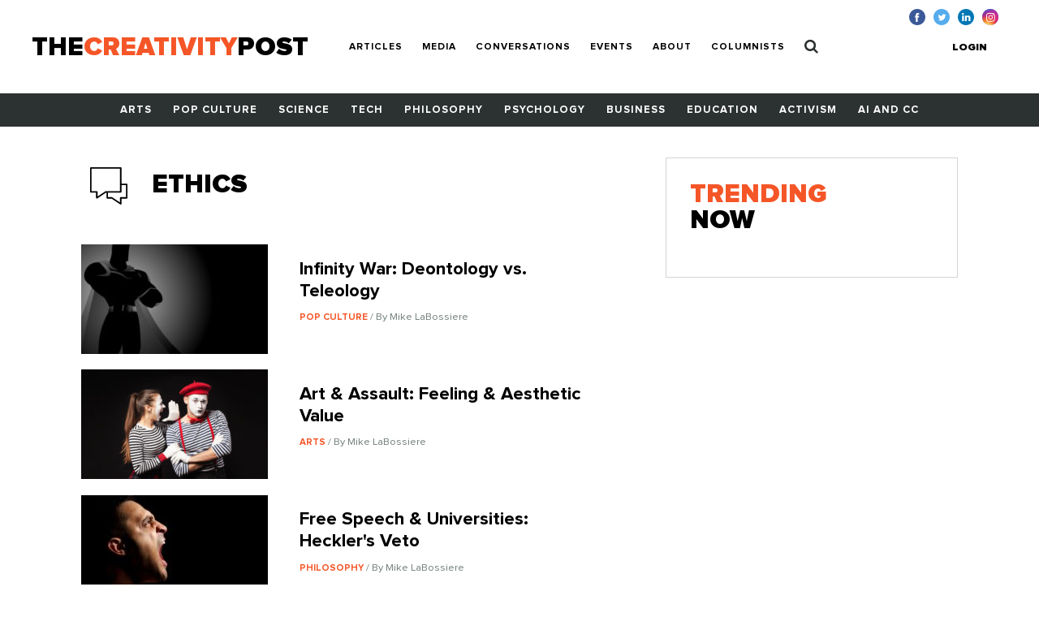

--- FILE ---
content_type: text/html; charset=UTF-8
request_url: https://www.creativitypost.com/tags/ethics
body_size: 3961
content:
<!DOCTYPE html>
<html xmlns="http://www.w3.org/1999/xhtml" lang="en-US">
<head>
	<meta charset="utf-8" />
<meta http-equiv="x-ua-compatible" content="ie=edge"/>
<meta name="viewport" content="width=device-width, initial-scale=1"/>


<link rel="apple-touch-icon" sizes="180x180" href="/assets/touch-icons/apple-touch-icon.png">
<link rel="icon" type="image/png" sizes="32x32" href="/assets/touch-icons/favicon-32x32.png">
<link rel="icon" type="image/png" sizes="16x16" href="/assets/touch-icons/favicon-16x16.png">
<link rel="manifest" href="/assets/touch-icons/site.webmanifest">
<meta name="msapplication-TileColor" content="#da532c">
<meta name="theme-color" content="#ffffff">
<link rel="stylesheet" href="https://cdnjs.cloudflare.com/ajax/libs/normalize/8.0.0/normalize.min.css">
<link rel="stylesheet" href="/assets/css/main.css"/>
<link rel="stylesheet" href="/assets/css/ptcustom.css"/>
<script defer src="https://use.fontawesome.com/releases/v5.0.8/js/all.js"></script>
<title>The Creativity Post</title><meta name="generator" content="SEOmatic">
<meta name="keywords" content="creativity studies,creativity research">
<meta name="description" content="Quality content on creativity, innovation, and imagination.">
<meta name="referrer" content="no-referrer-when-downgrade">
<meta name="robots" content="all">
<meta content="en_US" property="og:locale">
<meta content="The Creativity Post" property="og:site_name">
<meta content="website" property="og:type">
<meta content="https://www.creativitypost.com/tags/ethics" property="og:url">
<meta content="Quality content on creativity, innovation, and imagination." property="og:description">
<meta content="https://s3.amazonaws.com/creativity-post/uploads/_1200x630_crop_center-center_82_none/fallback_190314_094028.png?mtime=1552570828" property="og:image">
<meta content="1200" property="og:image:width">
<meta content="630" property="og:image:height">
<meta name="twitter:card" content="summary">
<meta name="twitter:site" content="@creativitypost">
<meta name="twitter:creator" content="@creativitypost">
<meta name="twitter:description" content="Quality content on creativity, innovation, and imagination.">
<meta name="twitter:image" content="https://s3.amazonaws.com/creativity-post/uploads/_800x800_crop_center-center_82_none/fallback_190314_094028.png?mtime=1552570828">
<meta name="twitter:image:width" content="800">
<meta name="twitter:image:height" content="800">
<link href="https://www.creativitypost.com/tags/ethics" rel="canonical">
<link href="https://www.creativitypost.com" rel="home">
<link type="text/plain" href="https://www.creativitypost.com/humans.txt" rel="author"></head>

<body>
	<header id="c-header" class="s-bgC-white l-poR">
    <div class="l-flx l-aiC-lg l-jcSb l-pv1 l-ph2-md header-push l-w-90 l-w-100-md">
        <div class="l-dIb l-flx-lg l-aiC l-jcSb">
            <div class="o-logo l-dIb l-pr2">
                <a href="https://www.creativitypost.com/">
                    <div class="t6 t4-xl t-fw9">
                        THE<span class="t-orange">CREATIVITY</span>POST</span>
                    </div>
                    <div class="tagline t-slate l-dN l-dB-xl">Quality content on creativity, innovation and imagination.</div>
                </a>

            </div>
    
            
<nav id="js-nav" class="c-header_btm l-h0 l-hA-md l-pt1 l-pb0 l-pt1-lg l-pb1-lg lpv0-md l-dN l-flx-md l-fdC l-fdR-md l-jcC t-taC">
    
                    
                <a class="t-fw7 t-ttU l-pv07 l-ph1-md i-cl-orange  i-cl-orange " href=https://www.creativitypost.com/p2>Articles</a>
                    
                <a class="t-fw7 t-ttU l-pv07 l-ph1-md i-cl-orange  i-cl-orange " href=/media>Media</a>
                    
                <a class="t-fw7 t-ttU l-pv07 l-ph1-md i-cl-orange  i-cl-orange " href=/conversations>Conversations</a>
                    
                <a class="t-fw7 t-ttU l-pv07 l-ph1-md i-cl-orange  i-cl-orange " href=/events>Events</a>
                    
                <a class="t-fw7 t-ttU l-pv07 l-ph1-md i-cl-orange  i-cl-orange " href=/about>About</a>
                    
                <a class="t-fw7 t-ttU l-pv07 l-ph1-md i-cl-orange  i-cl-orange " href=/columnists>Columnists</a>
    
            <a class="t-fw7 t-ttU l-pv07 l-ph1-md i-cl-orange l-dN-md" href="https://www.creativitypost.com/login">Login</a>
    
    <a class="t-fw7 t-ttU l-pv07 l-ph1-md i-cl-orange" href="/search">
        <svg width="17" height="18" viewBox="0 0 17 18" fill="none" style="margin:-3px 0;">
            <path d="M11.5714 7.92857C11.5714 10.4096 9.55246 12.4286 7.07143 12.4286C4.5904 12.4286 2.57143 10.4096 2.57143 7.92857C2.57143 5.44754 4.5904 3.42857 7.07143 3.42857C9.55246 3.42857 11.5714 5.44754 11.5714 7.92857ZM16.7143 16.2857C16.7143 15.9442 16.5737 15.6127 16.3426 15.3817L12.8973 11.9364C13.7109 10.7612 14.1429 9.35491 14.1429 7.92857C14.1429 4.0212 10.9788 0.857142 7.07143 0.857142C3.16406 0.857142 0 4.0212 0 7.92857C0 11.8359 3.16406 15 7.07143 15C8.49777 15 9.90402 14.5681 11.0792 13.7545L14.5246 17.1897C14.7556 17.4308 15.0871 17.5714 15.4286 17.5714C16.1317 17.5714 16.7143 16.9888 16.7143 16.2857Z" fill="#2C3231"/>
        </svg>
            </a>
</nav>

        </div>

        <button id="js-btnMenu" class="s4 t-fw9 t-ttU l-dN-md" type="button" name="menu">Menu</button>
        
<div class="o-switch l-flx-lg l-aiC l-dN l-dB-md  header-meta_no-ads ">
            <a href="https://www.creativitypost.com/login" class="s4 t-fw9 t-ttU l-ph2-lg i-cl-orange">Login</a>
    
    </div>        <ul class="o-social l-flx t-lh1">
    <li>
        <a href="https://www.facebook.com/CreativityPost" target="_blank"><img class="l-mr1" src="/assets/img/icn-facebook.svg" alt=""></a>
    </li>
    <li>
        <a href="https://twitter.com/creativitypost" target="_blank"><img class="l-mr1" src="/assets/img/icn-twitter.svg" alt=""></a>
    </li>
    <li>
        <a href="https://www.linkedin.com/company/the-creativity-post" target="_blank"><img class="l-mr1" src="/assets/img/icn-linkedin.svg" alt=""></a>
    </li>
        <li>
        <a href="https://www.instagram.com/thecreativitypost/?hl=en" target="_blank"><img class="l-mr1" src="/assets/img/icn-instagram.svg" alt=""></a>
    </li>
</ul>
    </div>

    
<nav id="js-cat-menu" class="c-category-nav l-h0 l-hA-md l-dN l-flx-md l-fwW l-fdC l-fdR-md l-jcC t-taC s-bgC-darkGrey l-ph1 lph0-sm l-mb2-md" style="overflow:hidden;">
                            <a class="t-fw7 t-ttU l-pv1 l-ph1 l-dIb  t-white i-cl-orange" href=/arts>Arts</a>
                            <a class="t-fw7 t-ttU l-pv1 l-ph1 l-dIb  t-white i-cl-orange" href=/pop-culture>Pop Culture</a>
                            <a class="t-fw7 t-ttU l-pv1 l-ph1 l-dIb  t-white i-cl-orange" href=/science>Science</a>
                            <a class="t-fw7 t-ttU l-pv1 l-ph1 l-dIb  t-white i-cl-orange" href=/technology>Tech</a>
                            <a class="t-fw7 t-ttU l-pv1 l-ph1 l-dIb  t-white i-cl-orange" href=/philosophy>Philosophy</a>
                            <a class="t-fw7 t-ttU l-pv1 l-ph1 l-dIb  t-white i-cl-orange" href=/psychology>Psychology</a>
                            <a class="t-fw7 t-ttU l-pv1 l-ph1 l-dIb  t-white i-cl-orange" href=/business>Business</a>
                            <a class="t-fw7 t-ttU l-pv1 l-ph1 l-dIb  t-white i-cl-orange" href=/education>Education</a>
                            <a class="t-fw7 t-ttU l-pv1 l-ph1 l-dIb  t-white i-cl-orange" href=/activism>Activism</a>
                            <a class="t-fw7 t-ttU l-pv1 l-ph1 l-dIb  t-white i-cl-orange" href=/computational-creativity>AI and CC</a>
    </nav>
</header>

	<main class="o-container">
		
    <div class="l-flx-lg l-mv2">
        <div id="articles" class="l-w-60-lg l-w-66-xl l-pr3-lg">

            <div id="category-title" class="l-flx l-aiC l-mb1">
                <img class="l-mr1" src="/assets/img/icn-conversations.svg" alt="Category Image">
                <div class="t4 t-ttU t-fw9">ethics</div>
            </div>

            
            <div class="l-flx-md l-fwW l-dB-lg l-mv2">
                                                            
            
        
                        
    
          <div class="l-w-50-md l-w-100-lg l-pr1-md l-mb1">
  
            
    <a href="/pop-culture/infinity_war_deontology_vs._teleology-1" class="l-dB l-flx-lg l-aiFs article--teaser article--teaser-medium">

        
        <img class="l-w-100 l-wA-lg l-mb07 l-mb0-lg l-mr2-lg" src="https://s3.amazonaws.com/creativity-post/uploads/_medium/iStock-877745314_610_300_s_c1_center_center.jpg" alt="Image for Infinity War: Deontology vs. Teleology">

        <div>
          <h1 class="t6 l-mb05 l-mt07-lg">Infinity War: Deontology vs. Teleology</h1>
          <div class="s4 t-slate">
                              <span class="s1 t-ttU t-fw7 t-orange">
                    Pop Culture
                </span>
                                            <span> / By Mike LaBossiere</span>
                        </div>
        </div>
    </a>

      </div>
                                      
            
        
                        
    
          <div class="l-w-50-md l-w-100-lg l-pr1-md l-mb1">
  
            
    <a href="/arts/art_assault_feeling_aesthetic_value" class="l-dB l-flx-lg l-aiFs article--teaser article--teaser-medium">

        
        <img class="l-w-100 l-wA-lg l-mb07 l-mb0-lg l-mr2-lg" src="https://s3.amazonaws.com/creativity-post/uploads/_medium/iStock-638034178.jpg" alt="Image for Art &amp; Assault: Feeling &amp; Aesthetic Value">

        <div>
          <h1 class="t6 l-mb05 l-mt07-lg">Art &amp; Assault: Feeling &amp; Aesthetic Value</h1>
          <div class="s4 t-slate">
                              <span class="s1 t-ttU t-fw7 t-orange">
                    Arts
                </span>
                                            <span> / By Mike LaBossiere</span>
                        </div>
        </div>
    </a>

      </div>
                                      
            
        
                        
    
          <div class="l-w-50-md l-w-100-lg l-pr1-md l-mb1">
  
            
    <a href="/philosophy/free_speech_universities_hecklers_veto" class="l-dB l-flx-lg l-aiFs article--teaser article--teaser-medium">

        
        <img class="l-w-100 l-wA-lg l-mb07 l-mb0-lg l-mr2-lg" src="https://s3.amazonaws.com/creativity-post/uploads/_medium/iStock_000040414166Small.jpg" alt="Image for Free Speech &amp; Universities: Heckler&#039;s Veto">

        <div>
          <h1 class="t6 l-mb05 l-mt07-lg">Free Speech &amp; Universities: Heckler&#039;s Veto</h1>
          <div class="s4 t-slate">
                              <span class="s1 t-ttU t-fw7 t-orange">
                    Philosophy
                </span>
                                            <span> / By Mike LaBossiere</span>
                        </div>
        </div>
    </a>

      </div>
                                      
            
        
                        
    
          <div class="l-w-50-md l-w-100-lg l-pr1-md l-mb1">
  
            
    <a href="/philosophy/what_is_the_worst_thing_you_should_be_allowed_to_say" class="l-dB l-flx-lg l-aiFs article--teaser article--teaser-medium">

        
        <img class="l-w-100 l-wA-lg l-mb07 l-mb0-lg l-mr2-lg" src="https://s3.amazonaws.com/creativity-post/uploads/_medium/iStock_000021484876XSmall.jpg" alt="Image for What is the Worst Thing You Should (Be Allowed to) Say?">

        <div>
          <h1 class="t6 l-mb05 l-mt07-lg">What is the Worst Thing You Should (Be Allowed to) Say?</h1>
          <div class="s4 t-slate">
                              <span class="s1 t-ttU t-fw7 t-orange">
                    Philosophy
                </span>
                                            <span> / By Mike LaBossiere</span>
                        </div>
        </div>
    </a>

      </div>
                                      
            
        
                        
    
          <div class="l-w-50-md l-w-100-lg l-pr1-md l-mb1">
  
            
    <a href="/philosophy/gamergate_video_game_wars_and_evil" class="l-dB l-flx-lg l-aiFs article--teaser article--teaser-medium">

        
        <img class="l-w-100 l-wA-lg l-mb07 l-mb0-lg l-mr2-lg" src="https://s3.amazonaws.com/creativity-post/uploads/_medium/medium_underbite-boy-leers-metaphorically-at-darth-vader.jpg" alt="Image for #gamergate, Video Game Wars, and Evil">

        <div>
          <h1 class="t6 l-mb05 l-mt07-lg">#gamergate, Video Game Wars, and Evil</h1>
          <div class="s4 t-slate">
                              <span class="s1 t-ttU t-fw7 t-orange">
                    Philosophy
                </span>
                                            <span> / By Mike LaBossiere</span>
                        </div>
        </div>
    </a>

      </div>
                                      
            
        
                        
    
          <div class="l-w-50-md l-w-100-lg l-pr1-md l-mb1">
  
            
    <a href="/education/moocing_education" class="l-dB l-flx-lg l-aiFs article--teaser article--teaser-medium">

        
        <img class="l-w-100 l-wA-lg l-mb07 l-mb0-lg l-mr2-lg" src="https://s3.amazonaws.com/creativity-post/uploads/_medium/iStock_000020643250XSmall.jpg" alt="Image for MOOCing Education">

        <div>
          <h1 class="t6 l-mb05 l-mt07-lg">MOOCing Education</h1>
          <div class="s4 t-slate">
                              <span class="s1 t-ttU t-fw7 t-orange">
                    Education
                </span>
                                            <span> / By Mike LaBossiere</span>
                        </div>
        </div>
    </a>

      </div>
                                      
            
        
                        
    
          <div class="l-w-50-md l-w-100-lg l-pr1-md l-mb1">
  
            
    <a href="/philosophy/beauty_discrimination1" class="l-dB l-flx-lg l-aiFs article--teaser article--teaser-medium">

        
        <img class="l-w-100 l-wA-lg l-mb07 l-mb0-lg l-mr2-lg" src="https://s3.amazonaws.com/creativity-post/uploads/_medium/beauty.jpg" alt="Image for Beauty &amp; Discrimination">

        <div>
          <h1 class="t6 l-mb05 l-mt07-lg">Beauty &amp; Discrimination</h1>
          <div class="s4 t-slate">
                              <span class="s1 t-ttU t-fw7 t-orange">
                    Philosophy
                </span>
                                            <span> / By Mike LaBossiere</span>
                        </div>
        </div>
    </a>

      </div>
                              </div>

            
<div class="o-pagination l-flx">
    <a href="https://www.creativitypost.com/tags/ethics?" class="s-bgC-black s2 t-white t-fw7 l-dB l-ph07 l-pv05 l-mr02">First</a>
    
    <ul class="l-flx">
                <li>
            <span class="s-bgC-black s2 t-orange t-fw7 l-dB l-ph07 l-pv05 l-mr02">1</span>
        </li>
            </ul>

        <a href="https://www.creativitypost.com/tags/ethics?" class="s-bgC-black s2 t-white t-fw7 l-dB l-ph07 l-pv05">Last</a>
</div>
        </div>

        <aside class="l-w-40-lg l-w-33-xl">
                                
            <div class="c-box l-pa1 l-pa2-xl trending-box">
    <div class="t4 t-ttU t-fw9 t-lh0 l-mb07"><span class="t-orange">Trending</span><br> Now</div>
            </div>
        </aside>
    </div>

    
	</main>

	<footer id="c-footer" class="s-bgC-black l-pv3">
    <div class="f-container">
        <div class="l-flx-md l-jcSb l-aiC">
            <a class="o-logo t4 t-fw9 t-white t-lh0 l-dIb l-mb1 l-mb0-md" href="https://www.creativitypost.com/">THE<span class="t-orange l-dB">CREATIVITY</span>POST</span></a>
                    </div>

        <nav class="l-flx l-fwW l-pv3">
                        <a href="https://www.creativitypost.com/arts" class="s3 s4-md t-fw7 t-ttU t-white l-mr2 l-mb1 i-cl-orange">Arts</a>
                        <a href="https://www.creativitypost.com/pop-culture" class="s3 s4-md t-fw7 t-ttU t-white l-mr2 l-mb1 i-cl-orange">Pop Culture</a>
                        <a href="https://www.creativitypost.com/science" class="s3 s4-md t-fw7 t-ttU t-white l-mr2 l-mb1 i-cl-orange">Science</a>
                        <a href="https://www.creativitypost.com/technology" class="s3 s4-md t-fw7 t-ttU t-white l-mr2 l-mb1 i-cl-orange">Technology</a>
                        <a href="https://www.creativitypost.com/philosophy" class="s3 s4-md t-fw7 t-ttU t-white l-mr2 l-mb1 i-cl-orange">Philosophy</a>
                        <a href="https://www.creativitypost.com/psychology" class="s3 s4-md t-fw7 t-ttU t-white l-mr2 l-mb1 i-cl-orange">Psychology</a>
                        <a href="https://www.creativitypost.com/business" class="s3 s4-md t-fw7 t-ttU t-white l-mr2 l-mb1 i-cl-orange">Business</a>
                        <a href="https://www.creativitypost.com/education" class="s3 s4-md t-fw7 t-ttU t-white l-mr2 l-mb1 i-cl-orange">Education</a>
                        <a href="https://www.creativitypost.com/activism" class="s3 s4-md t-fw7 t-ttU t-white l-mr2 l-mb1 i-cl-orange">Activism</a>
                        <a href="https://www.creativitypost.com/create" class="s3 s4-md t-fw7 t-ttU t-white l-mr2 l-mb1 i-cl-orange">Create</a>
                        <a href="https://www.creativitypost.com/conversations" class="s3 s4-md t-fw7 t-ttU t-white l-mr2 l-mb1 i-cl-orange">Conversations</a>
                        <a href="https://www.creativitypost.com/computational-creativity" class="s3 s4-md t-fw7 t-ttU t-white l-mr2 l-mb1 i-cl-orange">AI and CC</a>
                        <a href="https://www.creativitypost.com/media" class="s3 s4-md t-fw7 t-ttU t-white l-mr2 l-mb1 i-cl-orange">Media</a>
                    </nav>

        <div class="l-flx l-fwW l-jcSb">
            <nav class="l-flx l-fdC l-fdR-md l-mb05 ">
                                <a href="/contact-us" class="s4 s5-md t-ttU t-gray l-mr2 i-cl-orange l-mb1 l-mb0-md">Contact Us</a>
                <a href="/privacy-policy" class="s4 s5-md t-ttU t-gray l-mr2 i-cl-orange l-mb1 l-mb0-md">Privacy Policy</a>
                <a href="/terms-conditions" class="s4 s5-md t-ttU t-gray l-mr2 i-cl-orange l-mb1 l-mb0-md">Terms and Conditions</a>
            </nav>
            <span class="s4 s5-md t-slate t-ttU">COPYRIGHT 2026 © , THE CREATIVITY POST. ALL RIGHTS RESERVED.</span>
        </div>
    </div>
</footer>

	<script src="/assets/js/bundle.js"></script>
	<script type="application/ld+json">{"@context":"http://schema.org","@graph":[{"@type":"CreativeWork","author":{"@id":"#identity"},"copyrightHolder":{"@id":"#identity"},"creator":{"@id":"#creator"},"description":"Quality content on creativity, innovation, and imagination.","image":{"@type":"ImageObject","url":"https://s3.amazonaws.com/creativity-post/uploads/_1200x630_crop_center-center_82_none/fallback_190314_094028.png?mtime=1552570828"},"mainEntityOfPage":"https://www.creativitypost.com/tags/ethics","url":"https://www.creativitypost.com/tags/ethics"},{"@id":"#identity","@type":"CreativeWork","description":"A platform dedicated to sharing the very best content on creativity. We cover science, psychology, philosophy, business innovation, AI and CC, and more.","name":"The Creativity Post"},{"@id":"#creator","@type":"Organization"},{"@type":"BreadcrumbList","description":"Breadcrumbs list","itemListElement":[{"@type":"ListItem","item":"https://www.creativitypost.com","name":"Home","position":1}],"name":"Breadcrumbs"}]}</script></body>
</html>


--- FILE ---
content_type: text/css
request_url: https://www.creativitypost.com/assets/css/ptcustom.css
body_size: 212
content:
#c-footer {
  padding-left: 2em;
  padding-right: 2em;
}

#c-header .tagline {
  display: none;
}

.trending-box {
  padding: 1.5em;
}

article ul, article ul li {
  margin: 0 0 0 20px;
  padding: inherit;
}

.desktopAside {display: block;}
.mobileAside {display: none;}

@media screen and (max-width: 768px) {

.desktopAside {display: none;}
.mobileAside {display: block;}

}

#author-bio p,
.bio--sidebar p {
  margin-bottom: 12px;
}

#author-bio a,
.bio--sidebar a {
  color: #f55628;
}

#author-bio a:hover,
.bio--sidebar a:hover {
  text-decoration: underline;
}

#author-bio ul, 
#author-bio ol,
.bio--sidebar ul,
.bio--sidebar ol {
  margin-left: 24px;
  margin-bottom: 24px;
  margin-top: 4px;
}